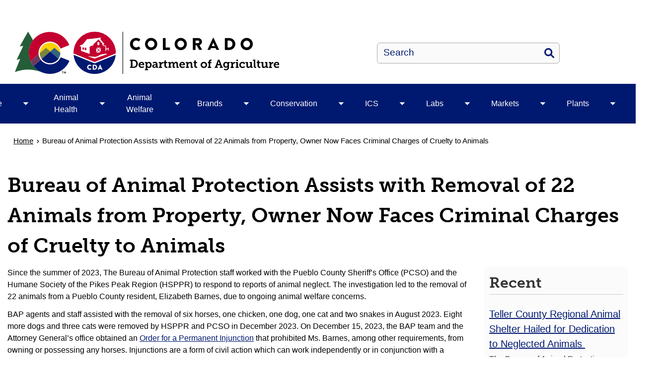

--- FILE ---
content_type: text/html; charset=UTF-8
request_url: https://ag.colorado.gov/press-release/bureau-of-animal-protection-assists-with-removal-of-22-animals-from-property-owner
body_size: 14957
content:
<!DOCTYPE html>
<html  lang="en" dir="ltr" prefix="content: http://purl.org/rss/1.0/modules/content/  dc: http://purl.org/dc/terms/  foaf: http://xmlns.com/foaf/0.1/  og: http://ogp.me/ns#  rdfs: http://www.w3.org/2000/01/rdf-schema#  schema: http://schema.org/  sioc: http://rdfs.org/sioc/ns#  sioct: http://rdfs.org/sioc/types#  skos: http://www.w3.org/2004/02/skos/core#  xsd: http://www.w3.org/2001/XMLSchema# ">
  <head>
    <script src="https://use.typekit.net/vvp7pty.js"></script>
    <script>try{Typekit.load({ async: true });}catch(e){}</script>
    <meta charset="utf-8" />
<noscript><style>form.antibot * :not(.antibot-message) { display: none !important; }</style>
</noscript><meta name="description" content="Since the summer of 2023, The Bureau of Animal Protection staff worked with the Pueblo County Sheriff’s Office (PCSO) and the Humane Society of the Pikes Peak Region (HSPPR) to respond to reports of animal neglect. The investigation led to the removal of 22 animals from a Pueblo County resident, Elizabeth Barnes, due to ongoing animal welfare concerns." />
<meta name="robots" content="index, follow" />
<link rel="canonical" href="https://ag.colorado.gov/press-release/bureau-of-animal-protection-assists-with-removal-of-22-animals-from-property-owner" />
<meta name="Generator" content="Drupal 10 (https://www.drupal.org)" />
<meta name="MobileOptimized" content="width" />
<meta name="HandheldFriendly" content="true" />
<meta name="viewport" content="width=device-width, initial-scale=1.0" />
<link rel="alternate" hreflang="en" href="https://ag.colorado.gov/press-release/bureau-of-animal-protection-assists-with-removal-of-22-animals-from-property-owner" />
<link rel="icon" href="/themes/custom/ci_xy/favicon.ico" type="image/vnd.microsoft.icon" />

    <title>Bureau of Animal Protection Assists with Removal of 22 Animals from Property, Owner Now Faces Criminal Charges of Cruelty to Animals | Department of Agriculture</title>

        
    <link rel="stylesheet" media="all" href="/sites/ag/files/css/css_Xkdrjs1dQzhIMRfW-8KSVRU-xEOEg26TCAy6uDkPxCY.css?delta=0&amp;language=en&amp;theme=ci_xy&amp;include=[base64]" />
<link rel="stylesheet" media="all" href="/sites/ag/files/css/css_lrc2PZ9EwRGd2RtUjeErVsdEm5YEkpLjNyGXifT9rUU.css?delta=1&amp;language=en&amp;theme=ci_xy&amp;include=[base64]" />
<link rel="stylesheet" media="all" href="/sites/ag/files/css/css_R3YCJ6VnbdRQKyvySTWZ8FeAheLNElqxIOLGhkprkUM.css?delta=2&amp;language=en&amp;theme=ci_xy&amp;include=[base64]" />

    <script type="application/json" data-drupal-selector="drupal-settings-json">{"path":{"baseUrl":"\/","pathPrefix":"","currentPath":"node\/17376","currentPathIsAdmin":false,"isFront":false,"currentLanguage":"en"},"pluralDelimiter":"\u0003","suppressDeprecationErrors":true,"gtag":{"tagId":"G-Z7LPB92PR3","consentMode":false,"otherIds":[],"events":[],"additionalConfigInfo":[]},"ajaxPageState":{"libraries":"[base64]","theme":"ci_xy","theme_token":null},"ajaxTrustedUrl":{"\/search\/search":true},"ckeditorAccordion":{"accordionStyle":{"collapseAll":1,"keepRowsOpen":1,"animateAccordionOpenAndClose":1,"openTabsWithHash":1,"allowHtmlInTitles":0}},"bootstrap":{"forms_has_error_value_toggle":1,"popover_enabled":1,"popover_animation":1,"popover_auto_close":1,"popover_container":"body","popover_content":"","popover_delay":"0","popover_html":0,"popover_placement":"right","popover_selector":"","popover_title":"","popover_trigger":"click","tooltip_enabled":1,"tooltip_animation":1,"tooltip_container":"body","tooltip_delay":"0","tooltip_html":0,"tooltip_placement":"auto left","tooltip_selector":"","tooltip_trigger":"hover"},"TBMegaMenu":{"TBElementsCounter":{"column":null},"theme":"ci_xy","c3e6fc16-6a7c-491c-8862-35a96f7967cc":{"arrows":"1"}},"googlePSE":{"language":"en","displayWatermark":0},"user":{"uid":0,"permissionsHash":"282a8eb891ba4e002069024f4da367d37cfda3fec299e5105c6c8f0b84518ecd"}}</script>
<script src="/sites/ag/files/js/js_kM0rP_9VTxEVGLQSe8nNc-1h5GuCXu9_9KdZBCd63Yg.js?scope=header&amp;delta=0&amp;language=en&amp;theme=ci_xy&amp;include=[base64]"></script>
<script src="https://kit.fontawesome.com/29dcdba56a.js" defer crossorigin="anonymous"></script>
<script src="/modules/contrib/google_tag/js/gtag.js?t74x1d"></script>

  </head>
  <body class="path-node page-node-type-article has-glyphicons">
    <div class="site-wrapper">
      <a href="#main-content" class="visually-hidden focusable skip-link">
        Skip to main content
      </a>
      
        <div class="dialog-off-canvas-main-canvas" data-off-canvas-main-canvas>
    

<header>
    
  <div class="region region-co-branding">
    
    <div class="container">
      <section id="block-googletranslate" class="block block-block-content block-block-contentce2a82d9-2097-45f4-94d7-68d7607c4464 clearfix" aria-label="Site Translation">
  
    

      
            <div class="field field--name-body field--type-text-with-summary field--label-hidden field--item"><div id="google_translate_element">&nbsp;</div>
<script type="text/javascript">
function googleTranslateElementInit() {
  new google.translate.TranslateElement({pageLanguage: 'en'}, 'google_translate_element');
}
</script><script type="text/javascript" src="//translate.google.com/translate_a/element.js?cb=googleTranslateElementInit"></script></div>
      
  </section>

  
    </div>
  </div>


      <div class="header">
    <div class="row">
      <div class="container">
        <div class="col-sm-7">
            <div class="region region-global-header">
                  <a class="header__logo navbar-btn" href="/" aria-label="Department of Agriculture" title="Department of Agriculture" rel="home">
        <img class="header__logo--image" src="/sites/ag/files/logo.svg" alt="Department of Agriculture" />
      </a>
      
  </div>

        </div>
        <div class="col-sm-5">
          <div class="header__search googlesearch">
            <div class="search-block-form google-cse block block-search block-search-form-block" data-drupal-selector="search-block-form" id="block-searchform" role="search">
  
    
      <form action="/search/search" method="get" id="search-block-form" accept-charset="UTF-8">
  <div class="form-item js-form-item form-type-search js-form-type-search form-item-keys js-form-item-keys form-no-label form-group">
      <label for="edit-keys" class="control-label sr-only">Search</label>
  
  
  <div class="input-group"><input title="Enter the terms you wish to search for." data-drupal-selector="edit-keys" class="form-search form-control" placeholder="Search" type="search" id="edit-keys" name="keys" value="" size="40" maxlength="128" data-toggle="tooltip" /><span class="input-group-btn"><button  type="submit" value="Search" class="button js-form-submit form-submit btn" >Search</button></span></div>

  
  
  </div>
<div class="form-actions form-group js-form-wrapper form-wrapper" data-drupal-selector="edit-actions" id="edit-actions"></div>

</form>

  </div>

          </div>
        </div>
      </div>
    </div>
  </div>
  

                                                                          <div class="top-nav-wrapper">
          <div class="top-nav color__brand-dark-blue">
            <div class="container">
                                                                                                                                                                                                                                                                                                                                                                                                                                                                                                                                                                                                                                                                                                <div class="region region-navigation">
    <section id="block-ci-xy-mainnavigation" class="block block-tb-megamenu block-tb-megamenu-menu-blockmain clearfix">
  
    

      <nav  class="tbm tbm-main tbm-arrows" id="c3e6fc16-6a7c-491c-8862-35a96f7967cc" data-breakpoint="1024" aria-label="Main">
      <button class="tbm-button" type="button">
      <div class="tbm-button-hamburger-menu-text">Menu</div>
      <span class="tbm-button-container">
        <span></span>
        <span></span>
        <span></span>
        <span></span>
      </span>
    </button>
    <div class="tbm-collapse ">
    <ul  class="tbm-nav level-0 items-10" >
                        
  <li  class="tbm-item level-1 tbm-item--has-dropdown" aria-level="1">
      <div class="tbm-link-container color__brand-dark-blue">
            <a href="/home" class="tbm-link level-1">
                Home
          </a>
                <button aria-controls="menu-item-2f9e0901a76c3fbffaa32dcf801b75a9" aria-expanded="off" class="tbm-submenu-toggle  always-show color__brand-dark-blue"> <span class="visually-hidden">Toggle Home  submenu</span></button>
          </div>
    <div  class="tbm-submenu tbm-item-child tbm-has-width" style="width: 290px;" id="menu-item-2f9e0901a76c3fbffaa32dcf801b75a9">
      <div class="color__brand-dark-blue">
  <div  class="tbm-row">
          <div  class="tbm-column span12">
  <div class="tbm-column-inner">
               <ul  class="tbm-subnav level-1 items-7">
                      
  <li  class="tbm-item level-2" aria-level="2">
      <div class="tbm-link-container color__brand-dark-blue">
            <a href="/home/contact-us" class="tbm-link level-2">
                Contact CDA
          </a>
            </div>
    
</li>

                      
  <li  class="tbm-item level-2" aria-level="2">
      <div class="tbm-link-container color__brand-dark-blue">
            <a href="/home/cda-at-a-glance-january-2026" class="tbm-link level-2">
                CDA at a Glance
          </a>
            </div>
    
</li>

                              
  <li  class="tbm-item level-2 tbm-group" aria-level="2">
      <div class="tbm-link-container color__brand-dark-blue">
            <a href="/home/about-us" class="tbm-link level-2 tbm-group-title">
                About Us
          </a>
            </div>
    <div  class="tbm-group-container tbm-item-child" id="menu-item-3a1a23a169389f7b1fa5742d6f38b899">
      <div class="color__brand-dark-blue">
  <div  class="tbm-row">
          <div  class="tbm-column span12">
  <div class="tbm-column-inner">
               <ul  class="tbm-subnav level-2 items-8">
                      
  <li  class="tbm-item level-3" aria-level="3">
      <div class="tbm-link-container color__brand-dark-blue">
            <a href="/home/about-us/ag-commission" class="tbm-link level-3">
                Ag Commission
          </a>
            </div>
    
</li>

                      
  <li  class="tbm-item level-3" aria-level="3">
      <div class="tbm-link-container color__brand-dark-blue">
            <a href="/home/about-us/boards-and-commissions" class="tbm-link level-3">
                Boards &amp; Commissions
          </a>
            </div>
    
</li>

                      
  <li  class="tbm-item level-3" aria-level="3">
      <div class="tbm-link-container color__brand-dark-blue">
            <a href="/home/about-us/commissioners-office" class="tbm-link level-3">
                Commissioner&#039;s Office
          </a>
            </div>
    
</li>

                      
  <li  class="tbm-item level-3" aria-level="3">
      <div class="tbm-link-container color__brand-dark-blue">
            <a href="/home/about-us/ag-behavioral-health-work-group" class="tbm-link level-3">
                Ag Behavioral Health Work Group
          </a>
            </div>
    
</li>

                      
  <li  class="tbm-item level-3" aria-level="3">
      <div class="tbm-link-container color__brand-dark-blue">
            <a href="/home/about-us/rural-mental-health" class="tbm-link level-3">
                Rural Mental Health
          </a>
            </div>
    
</li>

                      
  <li  class="tbm-item level-3" aria-level="3">
      <div class="tbm-link-container color__brand-dark-blue">
            <a href="/home/about-us/cda-strategic-plan-and-wildly-important-goals" class="tbm-link level-3">
                CDA Strategic Initiatives
          </a>
            </div>
    
</li>

                      
  <li  class="tbm-item level-3" aria-level="3">
      <div class="tbm-link-container color__brand-dark-blue">
            <a href="/home/best-in-show-photography-contest" class="tbm-link level-3">
                Best In Show Photo Contest
          </a>
            </div>
    
</li>

                      
  <li  class="tbm-item level-3" aria-level="3">
      <div class="tbm-link-container color__brand-dark-blue">
            <a href="/home/about-us/america-250-colorado-150-commemoration" class="tbm-link level-3">
                America 250 - Colorado 150 Commemoration
          </a>
            </div>
    
</li>

  </ul>

      </div>
</div>

      </div>
</div>
  </div>

</li>

                      
  <li  class="tbm-item level-2" aria-level="2">
      <div class="tbm-link-container color__brand-dark-blue">
            <a href="/home/legislation-laws-regulations-and-rule-hearings" class="tbm-link level-2">
                Legislation, Laws, Regulations and Rule Hearings
          </a>
            </div>
    
</li>

                      
  <li  class="tbm-item level-2" aria-level="2">
      <div class="tbm-link-container color__brand-dark-blue">
            <a href="https://ag.colorado.gov/category/press-release" class="tbm-link level-2">
                Press Releases
          </a>
            </div>
    
</li>

                      
  <li  class="tbm-item level-2" aria-level="2">
      <div class="tbm-link-container color__brand-dark-blue">
            <a href="https://ag.colorado.gov/category/blog-post" class="tbm-link level-2">
                Blog
          </a>
            </div>
    
</li>

                        
  <li  class="tbm-item level-2 tbm-item--has-flyout" aria-level="2">
      <div class="tbm-link-container color__brand-dark-blue">
            <a href="/events" class="tbm-link level-2">
                Events
          </a>
                <button aria-controls="menu-item-df07e3e024f6c5e1403d0f3d0c6adff7" aria-expanded="off" class="tbm-submenu-toggle  always-show color__brand-dark-blue"> <span class="visually-hidden">Toggle Events  submenu</span></button>
          </div>
    <div  class="tbm-submenu tbm-item-child tbm-has-width" style="width: 290px;" id="menu-item-df07e3e024f6c5e1403d0f3d0c6adff7">
      <div class="color__brand-dark-blue">
  <div  class="tbm-row">
          <div  class="tbm-column span12">
  <div class="tbm-column-inner">
               <ul  class="tbm-subnav level-2 items-1">
                      
  <li  class="tbm-item level-3" aria-level="3">
      <div class="tbm-link-container color__brand-dark-blue">
            <a href="https://ag.colorado.gov/fullcalendar" class="tbm-link level-3">
                Calendar
          </a>
            </div>
    
</li>

  </ul>

      </div>
</div>

      </div>
</div>
  </div>

</li>

  </ul>

      </div>
</div>

      </div>
</div>
  </div>

</li>

                        
  <li  class="tbm-item level-1 tbm-item--has-dropdown" aria-level="1">
      <div class="tbm-link-container color__brand-dark-blue">
            <a href="/animals" class="tbm-link level-1">
                Animal Health
          </a>
                <button aria-controls="menu-item-bf542374c1e6843eef30738b864eb410" aria-expanded="off" class="tbm-submenu-toggle  always-show color__brand-dark-blue"> <span class="visually-hidden">Toggle Animal Health  submenu</span></button>
          </div>
    <div  class="tbm-submenu tbm-item-child tbm-has-width" style="width: 290px;" id="menu-item-bf542374c1e6843eef30738b864eb410">
      <div class="color__brand-dark-blue">
  <div  class="tbm-row">
          <div  class="tbm-column span12">
  <div class="tbm-column-inner">
               <ul  class="tbm-subnav level-1 items-12">
                      
  <li  class="tbm-item level-2" aria-level="2">
      <div class="tbm-link-container color__brand-dark-blue">
            <a href="/animal-health/agriculture-emergency-programs" class="tbm-link level-2">
                Agriculture Emergency Programs
          </a>
            </div>
    
</li>

                      
  <li  class="tbm-item level-2" aria-level="2">
      <div class="tbm-link-container color__brand-dark-blue">
            <a href="/animal-health/colorado-import-requirements" class="tbm-link level-2">
                Import Requirements
          </a>
            </div>
    
</li>

                      
  <li  class="tbm-item level-2" aria-level="2">
      <div class="tbm-link-container color__brand-dark-blue">
            <a href="/animals/alternative-livestock-captive-cervids" class="tbm-link level-2">
                Alternative Livestock (Captive Cervids)
          </a>
            </div>
    
</li>

                      
  <li  class="tbm-item level-2" aria-level="2">
      <div class="tbm-link-container color__brand-dark-blue">
            <a href="/animal-health/aquaculture" class="tbm-link level-2">
                Aquaculture
          </a>
            </div>
    
</li>

                      
  <li  class="tbm-item level-2" aria-level="2">
      <div class="tbm-link-container color__brand-dark-blue">
            <a href="/animal-health/colorado-secure-food-supply-plan" class="tbm-link level-2">
                Colorado Secure Food Supply Plan
          </a>
            </div>
    
</li>

                      
  <li  class="tbm-item level-2" aria-level="2">
      <div class="tbm-link-container color__brand-dark-blue">
            <a href="/animal-health/colorado-wild-horse-management-support" class="tbm-link level-2">
                Colorado Wild Horse Management Support
          </a>
            </div>
    
</li>

                      
  <li  class="tbm-item level-2" aria-level="2">
      <div class="tbm-link-container color__brand-dark-blue">
            <a href="/animal-health/livestock-wildlife-interface-resources" class="tbm-link level-2">
                Livestock-Wildlife Interface Resources
          </a>
            </div>
    
</li>

                        
  <li  class="tbm-item level-2 tbm-item--has-flyout" aria-level="2">
      <div class="tbm-link-container color__brand-dark-blue">
            <a href="/animal-health/reportable-diseases" class="tbm-link level-2">
                Reportable Diseases
          </a>
                <button aria-controls="menu-item-75566143364a9030f750a69d2546b10b" aria-expanded="off" class="tbm-submenu-toggle  always-show color__brand-dark-blue"> <span class="visually-hidden">Toggle Reportable Diseases  submenu</span></button>
          </div>
    <div  class="tbm-submenu tbm-item-child tbm-has-width" style="width: 290px;" id="menu-item-75566143364a9030f750a69d2546b10b">
      <div class="color__brand-dark-blue">
  <div  class="tbm-row">
          <div  class="tbm-column span12">
  <div class="tbm-column-inner">
               <ul  class="tbm-subnav level-2 items-2">
                      
  <li  class="tbm-item level-3" aria-level="3">
      <div class="tbm-link-container color__brand-dark-blue">
            <a href="/animal-health/reportable-diseases/equine-neurologic-disease/equine-herpes-virus-outbreak" class="tbm-link level-3">
                Equine Herpes Virus Outbreak
          </a>
            </div>
    
</li>

                      
  <li  class="tbm-item level-3" aria-level="3">
      <div class="tbm-link-container color__brand-dark-blue">
            <a href="/animal-health/reportable-diseases/avian-influenza/highly-pathogenic-avian-influenza-hpai-outbreak" class="tbm-link level-3">
                Highly Pathogenic Avian Influenza (HPAI) Outbreak
          </a>
            </div>
    
</li>

  </ul>

      </div>
</div>

      </div>
</div>
  </div>

</li>

                      
  <li  class="tbm-item level-2" aria-level="2">
      <div class="tbm-link-container color__brand-dark-blue">
            <a href="/animals/traceability" class="tbm-link level-2">
                Traceability
          </a>
            </div>
    
</li>

                      
  <li  class="tbm-item level-2" aria-level="2">
      <div class="tbm-link-container color__brand-dark-blue">
            <a href="/animals/reportable-diseases/equine-west-nile-virus" class="tbm-link level-2">
                Equine West Nile Virus
          </a>
            </div>
    
</li>

                      
  <li  class="tbm-item level-2" aria-level="2">
      <div class="tbm-link-container color__brand-dark-blue">
            <a href="/animal-health/wolf-info-and-resource-links" class="tbm-link level-2">
                Wolf Info and Resource Links
          </a>
            </div>
    
</li>

                      
  <li  class="tbm-item level-2" aria-level="2">
      <div class="tbm-link-container color__brand-dark-blue">
            <a href="/animal-health/contact-animal-health" class="tbm-link level-2">
                Contact Us - Animal Health
          </a>
            </div>
    
</li>

  </ul>

      </div>
</div>

      </div>
</div>
  </div>

</li>

                        
  <li  class="tbm-item level-1 tbm-item--has-dropdown" aria-level="1">
      <div class="tbm-link-container color__brand-dark-blue">
            <a href="/animal-welfare" class="tbm-link level-1">
                Animal Welfare
          </a>
                <button aria-controls="menu-item-2a5104e50ac521ce416ffd74abba40bd" aria-expanded="off" class="tbm-submenu-toggle  always-show color__brand-dark-blue"> <span class="visually-hidden">Toggle Animal Welfare  submenu</span></button>
          </div>
    <div  class="tbm-submenu tbm-item-child tbm-has-width" style="width: 290px;" id="menu-item-2a5104e50ac521ce416ffd74abba40bd">
      <div class="color__brand-dark-blue">
  <div  class="tbm-row">
          <div  class="tbm-column span12">
  <div class="tbm-column-inner">
               <ul  class="tbm-subnav level-1 items-4">
                      
  <li  class="tbm-item level-2" aria-level="2">
      <div class="tbm-link-container color__brand-dark-blue">
            <a href="/animal-welfare/pet-animal-care-and-facilities-act" class="tbm-link level-2">
                Pet Animal Care Facilities Act (PACFA)
          </a>
            </div>
    
</li>

                      
  <li  class="tbm-item level-2" aria-level="2">
      <div class="tbm-link-container color__brand-dark-blue">
            <a href="/animal-welfare/bureau-of-animal-protection" class="tbm-link level-2">
                Bureau of Animal Protection
          </a>
            </div>
    
</li>

                      
  <li  class="tbm-item level-2" aria-level="2">
      <div class="tbm-link-container color__brand-dark-blue">
            <a href="/animal-welfare/equine-welfare-assistance-grants" class="tbm-link level-2">
                Equine Welfare Assistance Grants
          </a>
            </div>
    
</li>

                      
  <li  class="tbm-item level-2" aria-level="2">
      <div class="tbm-link-container color__brand-dark-blue">
            <a href="/animal-welfare/contact-animal-welfare" class="tbm-link level-2">
                Contact Us - Animal Welfare
          </a>
            </div>
    
</li>

  </ul>

      </div>
</div>

      </div>
</div>
  </div>

</li>

                        
  <li  class="tbm-item level-1 tbm-item--has-dropdown" aria-level="1">
      <div class="tbm-link-container color__brand-dark-blue">
            <a href="/brands" class="tbm-link level-1">
                Brands
          </a>
                <button aria-controls="menu-item-77ed629ab279e158cf70eacd859d856c" aria-expanded="off" class="tbm-submenu-toggle  always-show color__brand-dark-blue"> <span class="visually-hidden">Toggle Brands  submenu</span></button>
          </div>
    <div  class="tbm-submenu tbm-item-child tbm-has-width" style="width: 290px;" id="menu-item-77ed629ab279e158cf70eacd859d856c">
      <div class="color__brand-dark-blue">
  <div  class="tbm-row">
          <div  class="tbm-column span12">
  <div class="tbm-column-inner">
               <ul  class="tbm-subnav level-1 items-9">
                      
  <li  class="tbm-item level-2" aria-level="2">
      <div class="tbm-link-container color__brand-dark-blue">
            <a href="/brands/about-brands" class="tbm-link level-2">
                About Brands
          </a>
            </div>
    
</li>

                      
  <li  class="tbm-item level-2" aria-level="2">
      <div class="tbm-link-container color__brand-dark-blue">
            <a href="/brands/alternative-livestock" class="tbm-link level-2">
                Alternative Livestock
          </a>
            </div>
    
</li>

                      
  <li  class="tbm-item level-2" aria-level="2">
      <div class="tbm-link-container color__brand-dark-blue">
            <a href="/brands/brandabetical-search" class="tbm-link level-2">
                BrandAbetical Search
          </a>
            </div>
    
</li>

                      
  <li  class="tbm-item level-2" aria-level="2">
      <div class="tbm-link-container color__brand-dark-blue">
            <a href="/brands/brands-fee-and-assessment" class="tbm-link level-2">
                Brands Fee and Assessment Increase
          </a>
            </div>
    
</li>

                      
  <li  class="tbm-item level-2" aria-level="2">
      <div class="tbm-link-container color__brand-dark-blue">
            <a href="/brands/livestock-brands" class="tbm-link level-2">
                Livestock Brands
          </a>
            </div>
    
</li>

                      
  <li  class="tbm-item level-2" aria-level="2">
      <div class="tbm-link-container color__brand-dark-blue">
            <a href="/brands/livestock-inspection" class="tbm-link level-2">
                Livestock Inspection
          </a>
            </div>
    
</li>

                      
  <li  class="tbm-item level-2" aria-level="2">
      <div class="tbm-link-container color__brand-dark-blue">
            <a href="/brands/missing/stolen-livestock" class="tbm-link level-2">
                Missing/Stolen Livestock
          </a>
            </div>
    
</li>

                      
  <li  class="tbm-item level-2" aria-level="2">
      <div class="tbm-link-container color__brand-dark-blue">
            <a href="/brands/open-range-and-fencing" class="tbm-link level-2">
                Open Range and Fencing
          </a>
            </div>
    
</li>

                      
  <li  class="tbm-item level-2" aria-level="2">
      <div class="tbm-link-container color__brand-dark-blue">
            <a href="/brands/contact-us-brands" class="tbm-link level-2">
                Contact Us - Brands
          </a>
            </div>
    
</li>

  </ul>

      </div>
</div>

      </div>
</div>
  </div>

</li>

                        
  <li  class="tbm-item level-1 tbm-item--has-dropdown" aria-level="1">
      <div class="tbm-link-container color__brand-dark-blue">
            <a href="/conservation" class="tbm-link level-1">
                Conservation
          </a>
                <button aria-controls="menu-item-c339f8225cc15e7db9b8da5e9385823f" aria-expanded="off" class="tbm-submenu-toggle  always-show color__brand-dark-blue"> <span class="visually-hidden">Toggle Conservation  submenu</span></button>
          </div>
    <div  class="tbm-submenu tbm-item-child tbm-has-width" style="width: 290px;" id="menu-item-c339f8225cc15e7db9b8da5e9385823f">
      <div class="color__brand-dark-blue">
  <div  class="tbm-row">
          <div  class="tbm-column span12">
  <div class="tbm-column-inner">
               <ul  class="tbm-subnav level-1 items-13">
                      
  <li  class="tbm-item level-2" aria-level="2">
      <div class="tbm-link-container color__brand-dark-blue">
            <a href="/conservation/agricultural-water-quality" class="tbm-link level-2">
                Ag. Water Quality
          </a>
            </div>
    
</li>

                      
  <li  class="tbm-item level-2" aria-level="2">
      <div class="tbm-link-container color__brand-dark-blue">
            <a href="/conservation/ADCRO" class="tbm-link level-2">
                Agricultural Drought and Climate Resilience Office (ADCRO)
          </a>
            </div>
    
</li>

                      
  <li  class="tbm-item level-2" aria-level="2">
      <div class="tbm-link-container color__brand-dark-blue">
            <a href="/ag-stewardship-tax" class="tbm-link level-2">
                Agricultural Stewardship Tax Credit
          </a>
            </div>
    
</li>

                      
  <li  class="tbm-item level-2" aria-level="2">
      <div class="tbm-link-container color__brand-dark-blue">
            <a href="/conservation/palisade-insectary" class="tbm-link level-2">
                Biocontrol at Palisade Insectary
          </a>
            </div>
    
</li>

                      
  <li  class="tbm-item level-2" aria-level="2">
      <div class="tbm-link-container color__brand-dark-blue">
            <a href="/conservation/chemigation" class="tbm-link level-2">
                Chemigation
          </a>
            </div>
    
</li>

                      
  <li  class="tbm-item level-2" aria-level="2">
      <div class="tbm-link-container color__brand-dark-blue">
            <a href="/conservation/cscb" class="tbm-link level-2">
                Conservation Board
          </a>
            </div>
    
</li>

                      
  <li  class="tbm-item level-2" aria-level="2">
      <div class="tbm-link-container color__brand-dark-blue">
            <a href="/conservation/energy-programs" class="tbm-link level-2">
                Energy Programs
          </a>
            </div>
    
</li>

                      
  <li  class="tbm-item level-2" aria-level="2">
      <div class="tbm-link-container color__brand-dark-blue">
            <a href="/conservation/noxious-weeds" class="tbm-link level-2">
                Noxious Weeds
          </a>
            </div>
    
</li>

                      
  <li  class="tbm-item level-2" aria-level="2">
      <div class="tbm-link-container color__brand-dark-blue">
            <a href="/conservation/rocky-mountain-national-park-agriculture-subcommittee" class="tbm-link level-2">
                Rocky Mountain National Park Agriculture Subcommittee
          </a>
            </div>
    
</li>

                      
  <li  class="tbm-item level-2" aria-level="2">
      <div class="tbm-link-container color__brand-dark-blue">
            <a href="/soil-health" class="tbm-link level-2">
                Soil Health Program
          </a>
            </div>
    
</li>

                      
  <li  class="tbm-item level-2" aria-level="2">
      <div class="tbm-link-container color__brand-dark-blue">
            <a href="/conservation/urban-agriculture" class="tbm-link level-2">
                Urban Agriculture
          </a>
            </div>
    
</li>

                      
  <li  class="tbm-item level-2" aria-level="2">
      <div class="tbm-link-container color__brand-dark-blue">
            <a href="/conservation/weed-free-forage" class="tbm-link level-2">
                Weed Free Forage
          </a>
            </div>
    
</li>

                      
  <li  class="tbm-item level-2" aria-level="2">
      <div class="tbm-link-container color__brand-dark-blue">
            <a href="/conservation/contact" class="tbm-link level-2">
                Contact Us - Conservation
          </a>
            </div>
    
</li>

  </ul>

      </div>
</div>

      </div>
</div>
  </div>

</li>

                        
  <li  class="tbm-item level-1 tbm-item--has-dropdown" aria-level="1">
      <div class="tbm-link-container color__brand-dark-blue">
            <a href="/ics" class="tbm-link level-1">
                ICS
          </a>
                <button aria-controls="menu-item-3054fc19137a2d911e836da57411f58c" aria-expanded="off" class="tbm-submenu-toggle  always-show color__brand-dark-blue"> <span class="visually-hidden">Toggle ICS  submenu</span></button>
          </div>
    <div  class="tbm-submenu tbm-item-child tbm-has-width" style="width: 290px;" id="menu-item-3054fc19137a2d911e836da57411f58c">
      <div class="color__brand-dark-blue">
  <div  class="tbm-row">
          <div  class="tbm-column span12">
  <div class="tbm-column-inner">
               <ul  class="tbm-subnav level-1 items-14">
                      
  <li  class="tbm-item level-2" aria-level="2">
      <div class="tbm-link-container color__brand-dark-blue">
            <a href="/ics/agricultural-worker-services-program-0" class="tbm-link level-2">
                Ag Worker Services Program
          </a>
            </div>
    
</li>

                      
  <li  class="tbm-item level-2" aria-level="2">
      <div class="tbm-link-container color__brand-dark-blue">
            <a href="/ics/blockchain-for-agriculture" class="tbm-link level-2">
                Blockchain for Agriculture
          </a>
            </div>
    
</li>

                      
  <li  class="tbm-item level-2" aria-level="2">
      <div class="tbm-link-container color__brand-dark-blue">
            <a href="/ics/colorado-agricultural-mediation-program-camp" class="tbm-link level-2">
                Colorado Agricultural Mediation Program (CAMP)
          </a>
            </div>
    
</li>

                      
  <li  class="tbm-item level-2" aria-level="2">
      <div class="tbm-link-container color__brand-dark-blue">
            <a href="/ics/colorado-produce-safety-program" class="tbm-link level-2">
                Colorado Produce Safety Program
          </a>
            </div>
    
</li>

                      
  <li  class="tbm-item level-2" aria-level="2">
      <div class="tbm-link-container color__brand-dark-blue">
            <a href="/ics/commodity-handler-program" class="tbm-link level-2">
                Commodity Handler Program
          </a>
            </div>
    
</li>

                      
  <li  class="tbm-item level-2" aria-level="2">
      <div class="tbm-link-container color__brand-dark-blue">
            <a href="/ics/eggs" class="tbm-link level-2">
                Eggs
          </a>
            </div>
    
</li>

                      
  <li  class="tbm-item level-2" aria-level="2">
      <div class="tbm-link-container color__brand-dark-blue">
            <a href="/ics/farm-products" class="tbm-link level-2">
                Farm Products
          </a>
            </div>
    
</li>

                      
  <li  class="tbm-item level-2" aria-level="2">
      <div class="tbm-link-container color__brand-dark-blue">
            <a href="/ics/feed" class="tbm-link level-2">
                Feed
          </a>
            </div>
    
</li>

                      
  <li  class="tbm-item level-2" aria-level="2">
      <div class="tbm-link-container color__brand-dark-blue">
            <a href="/ics/fertilizer" class="tbm-link level-2">
                Fertilizer
          </a>
            </div>
    
</li>

                      
  <li  class="tbm-item level-2" aria-level="2">
      <div class="tbm-link-container color__brand-dark-blue">
            <a href="/ics/fruit-and-vegetable-section" class="tbm-link level-2">
                Fruit &amp; Vegetable Section
          </a>
            </div>
    
</li>

                      
  <li  class="tbm-item level-2" aria-level="2">
      <div class="tbm-link-container color__brand-dark-blue">
            <a href="/ics/measurement-standards" class="tbm-link level-2">
                Measurement Standards
          </a>
            </div>
    
</li>

                      
  <li  class="tbm-item level-2" aria-level="2">
      <div class="tbm-link-container color__brand-dark-blue">
            <a href="/ics/meat-custom-processing" class="tbm-link level-2">
                Meat - Custom Processing
          </a>
            </div>
    
</li>

                      
  <li  class="tbm-item level-2" aria-level="2">
      <div class="tbm-link-container color__brand-dark-blue">
            <a href="/ics/ics-current-fee-schedule" class="tbm-link level-2">
                Fee Schedule
          </a>
            </div>
    
</li>

                      
  <li  class="tbm-item level-2" aria-level="2">
      <div class="tbm-link-container color__brand-dark-blue">
            <a href="/ics/ics-contact-us" class="tbm-link level-2">
                Contact Us - ICS
          </a>
            </div>
    
</li>

  </ul>

      </div>
</div>

      </div>
</div>
  </div>

</li>

                        
  <li  class="tbm-item level-1 tbm-item--has-dropdown" aria-level="1">
      <div class="tbm-link-container color__brand-dark-blue">
            <a href="/labs" class="tbm-link level-1">
                Labs
          </a>
                <button aria-controls="menu-item-afdb235be8bd3ab13515876572d840c2" aria-expanded="off" class="tbm-submenu-toggle  always-show color__brand-dark-blue"> <span class="visually-hidden">Toggle Labs  submenu</span></button>
          </div>
    <div  class="tbm-submenu tbm-item-child tbm-has-width" style="width: 290px;" id="menu-item-afdb235be8bd3ab13515876572d840c2">
      <div class="color__brand-dark-blue">
  <div  class="tbm-row">
          <div  class="tbm-column span12">
  <div class="tbm-column-inner">
               <ul  class="tbm-subnav level-1 items-5">
                      
  <li  class="tbm-item level-2" aria-level="2">
      <div class="tbm-link-container color__brand-dark-blue">
            <a href="/labs/animal-health-laboratory" class="tbm-link level-2">
                Animal Health Laboratory
          </a>
            </div>
    
</li>

                      
  <li  class="tbm-item level-2" aria-level="2">
      <div class="tbm-link-container color__brand-dark-blue">
            <a href="/labs/biochemistry-laboratory-bcl" class="tbm-link level-2">
                Biochemistry Laboratory
          </a>
            </div>
    
</li>

                      
  <li  class="tbm-item level-2" aria-level="2">
      <div class="tbm-link-container color__brand-dark-blue">
            <a href="/labs/metrology-laboratory" class="tbm-link level-2">
                Metrology Laboratory
          </a>
            </div>
    
</li>

                      
  <li  class="tbm-item level-2" aria-level="2">
      <div class="tbm-link-container color__brand-dark-blue">
            <a href="/labs/connect-with-our-laboratory-to-learn-about-the-science-of-agriculture" class="tbm-link level-2">
                Laboratory Outreach Program
          </a>
            </div>
    
</li>

                      
  <li  class="tbm-item level-2" aria-level="2">
      <div class="tbm-link-container color__brand-dark-blue">
            <a href="/labs/labs-contact-us" class="tbm-link level-2">
                Contact Us - Labs
          </a>
            </div>
    
</li>

  </ul>

      </div>
</div>

      </div>
</div>
  </div>

</li>

                        
  <li  class="tbm-item level-1 tbm-item--has-dropdown" aria-level="1">
      <div class="tbm-link-container color__brand-dark-blue">
            <a href="/markets" class="tbm-link level-1">
                Markets
          </a>
                <button aria-controls="menu-item-4b241dd217cd2debe50ffeba3ae4a8ec" aria-expanded="off" class="tbm-submenu-toggle  always-show color__brand-dark-blue"> <span class="visually-hidden">Toggle Markets  submenu</span></button>
          </div>
    <div  class="tbm-submenu tbm-item-child tbm-has-width" style="width: 290px;" id="menu-item-4b241dd217cd2debe50ffeba3ae4a8ec">
      <div class="color__brand-dark-blue">
  <div  class="tbm-row">
          <div  class="tbm-column span12">
  <div class="tbm-column-inner">
               <ul  class="tbm-subnav level-1 items-8">
                      
  <li  class="tbm-item level-2" aria-level="2">
      <div class="tbm-link-container color__brand-dark-blue">
            <a href="/markets/colorado-proud" class="tbm-link level-2">
                Colorado Proud
          </a>
            </div>
    
</li>

                        
  <li  class="tbm-item level-2 tbm-item--has-flyout" aria-level="2">
      <div class="tbm-link-container color__brand-dark-blue">
            <a href="/markets/markets-funding" class="tbm-link level-2">
                Markets Funding
          </a>
                <button aria-controls="menu-item-e5375a0019c4489dc3428108c29ca779" aria-expanded="off" class="tbm-submenu-toggle  always-show color__brand-dark-blue"> <span class="visually-hidden">Toggle Markets Funding  submenu</span></button>
          </div>
    <div  class="tbm-submenu tbm-item-child tbm-has-width" style="width: 290px;" id="menu-item-e5375a0019c4489dc3428108c29ca779">
      <div class="color__brand-dark-blue">
  <div  class="tbm-row">
          <div  class="tbm-column span12">
  <div class="tbm-column-inner">
               <ul  class="tbm-subnav level-2 items-6">
                      
  <li  class="tbm-item level-3" aria-level="3">
      <div class="tbm-link-container color__brand-dark-blue">
            <a href="/markets/markets-funding/agricultural-workforce-development-program" class="tbm-link level-3">
                Agricultural Workforce Development Program
          </a>
            </div>
    
</li>

                      
  <li  class="tbm-item level-3" aria-level="3">
      <div class="tbm-link-container color__brand-dark-blue">
            <a href="/markets/markets-funding/climate-smart-markets-program" class="tbm-link level-3">
                Climate Smart Market Expansion Project
          </a>
            </div>
    
</li>

                      
  <li  class="tbm-item level-3" aria-level="3">
      <div class="tbm-link-container color__brand-dark-blue">
            <a href="/markets/markets-funding/colorado-agricultural-future-loan-program" class="tbm-link level-3">
                Colorado Agricultural Future Loan Program
          </a>
            </div>
    
</li>

                      
  <li  class="tbm-item level-3" aria-level="3">
      <div class="tbm-link-container color__brand-dark-blue">
            <a href="/markets/markets-funding/community-food-access-program" class="tbm-link level-3">
                Community Food Access Program
          </a>
            </div>
    
</li>

                      
  <li  class="tbm-item level-3" aria-level="3">
      <div class="tbm-link-container color__brand-dark-blue">
            <a href="/markets/markets-funding/nextgen-ag-leadership-grant-program" class="tbm-link level-3">
                NextGen Ag Leadership Grant Program
          </a>
            </div>
    
</li>

                      
  <li  class="tbm-item level-3" aria-level="3">
      <div class="tbm-link-container color__brand-dark-blue">
            <a href="/markets/markets-funding/specialty-crop-block-grant-program" class="tbm-link level-3">
                Specialty Crop Block Grant Program
          </a>
            </div>
    
</li>

  </ul>

      </div>
</div>

      </div>
</div>
  </div>

</li>

                      
  <li  class="tbm-item level-2" aria-level="2">
      <div class="tbm-link-container color__brand-dark-blue">
            <a href="/markets/ag-industries" class="tbm-link level-2">
                Ag Industries
          </a>
            </div>
    
</li>

                      
  <li  class="tbm-item level-2" aria-level="2">
      <div class="tbm-link-container color__brand-dark-blue">
            <a href="/markets/export-assistance" class="tbm-link level-2">
                Export Assistance
          </a>
            </div>
    
</li>

                      
  <li  class="tbm-item level-2" aria-level="2">
      <div class="tbm-link-container color__brand-dark-blue">
            <a href="/markets/farm/ranch-programs" class="tbm-link level-2">
                Farm/Ranch Programs
          </a>
            </div>
    
</li>

                        
  <li  class="tbm-item level-2 tbm-item--has-flyout" aria-level="2">
      <div class="tbm-link-container color__brand-dark-blue">
            <a href="/markets/marketing/promotions" class="tbm-link level-2">
                Marketing/Promotions
          </a>
                <button aria-controls="menu-item-55fd7939e6d01ac1d7b9ff3637ab73e9" aria-expanded="off" class="tbm-submenu-toggle  always-show color__brand-dark-blue"> <span class="visually-hidden">Toggle Marketing/Promotions  submenu</span></button>
          </div>
    <div  class="tbm-submenu tbm-item-child tbm-has-width" style="width: 290px;" id="menu-item-55fd7939e6d01ac1d7b9ff3637ab73e9">
      <div class="color__brand-dark-blue">
  <div  class="tbm-row">
          <div  class="tbm-column span12">
  <div class="tbm-column-inner">
               <ul  class="tbm-subnav level-2 items-2">
                      
  <li  class="tbm-item level-3" aria-level="3">
      <div class="tbm-link-container color__brand-dark-blue">
            <a href="/markets/publications/forms-publications" class="tbm-link level-3">
                Forms - Publications
          </a>
            </div>
    
</li>

                      
  <li  class="tbm-item level-3" aria-level="3">
      <div class="tbm-link-container color__brand-dark-blue">
            <a href="/markets/publications/public-attitudes-survey-2022" class="tbm-link level-3">
                Public Attitudes Survey 2022
          </a>
            </div>
    
</li>

  </ul>

      </div>
</div>

      </div>
</div>
  </div>

</li>

                      
  <li  class="tbm-item level-2" aria-level="2">
      <div class="tbm-link-container color__brand-dark-blue">
            <a href="/markets/market-orders" class="tbm-link level-2">
                Market Orders
          </a>
            </div>
    
</li>

                      
  <li  class="tbm-item level-2" aria-level="2">
      <div class="tbm-link-container color__brand-dark-blue">
            <a href="/markets/markets-contact-us" class="tbm-link level-2">
                Contact Us - Markets
          </a>
            </div>
    
</li>

  </ul>

      </div>
</div>

      </div>
</div>
  </div>

</li>

                        
  <li  class="tbm-item level-1 tbm-item--has-dropdown" aria-level="1">
      <div class="tbm-link-container color__brand-dark-blue">
            <a href="/plants" class="tbm-link level-1">
                Plants
          </a>
                <button aria-controls="menu-item-20ce21e76d36bbbb416d14e0d2297aeb" aria-expanded="off" class="tbm-submenu-toggle  always-show color__brand-dark-blue"> <span class="visually-hidden">Toggle Plants  submenu</span></button>
          </div>
    <div  class="tbm-submenu tbm-item-child tbm-has-width" style="width: 290px;" id="menu-item-20ce21e76d36bbbb416d14e0d2297aeb">
      <div class="color__brand-dark-blue">
  <div  class="tbm-row">
          <div  class="tbm-column span12">
  <div class="tbm-column-inner">
               <ul  class="tbm-subnav level-1 items-12">
                      
  <li  class="tbm-item level-2" aria-level="2">
      <div class="tbm-link-container color__brand-dark-blue">
            <a href="/plants/plant-health" class="tbm-link level-2">
                Plant Health
          </a>
            </div>
    
</li>

                      
  <li  class="tbm-item level-2" aria-level="2">
      <div class="tbm-link-container color__brand-dark-blue">
            <a href="/plants/hemp" class="tbm-link level-2">
                Hemp
          </a>
            </div>
    
</li>

                      
  <li  class="tbm-item level-2" aria-level="2">
      <div class="tbm-link-container color__brand-dark-blue">
            <a href="/plants/honey-bees-an-essential-part-of-colorados-ecosystem" class="tbm-link level-2">
                Honey Bees
          </a>
            </div>
    
</li>

                      
  <li  class="tbm-item level-2" aria-level="2">
      <div class="tbm-link-container color__brand-dark-blue">
            <a href="/plants/nursery" class="tbm-link level-2">
                Nursery
          </a>
            </div>
    
</li>

                      
  <li  class="tbm-item level-2" aria-level="2">
      <div class="tbm-link-container color__brand-dark-blue">
            <a href="/plants/organic" class="tbm-link level-2">
                Organic
          </a>
            </div>
    
</li>

                      
  <li  class="tbm-item level-2" aria-level="2">
      <div class="tbm-link-container color__brand-dark-blue">
            <a href="/plants/pest-survey" class="tbm-link level-2">
                Pest Survey
          </a>
            </div>
    
</li>

                      
  <li  class="tbm-item level-2" aria-level="2">
      <div class="tbm-link-container color__brand-dark-blue">
            <a href="/plants/pesticides" class="tbm-link level-2">
                Pesticides
          </a>
            </div>
    
</li>

                      
  <li  class="tbm-item level-2" aria-level="2">
      <div class="tbm-link-container color__brand-dark-blue">
            <a href="/plants/plant-exports" class="tbm-link level-2">
                Plant Exports
          </a>
            </div>
    
</li>

                      
  <li  class="tbm-item level-2" aria-level="2">
      <div class="tbm-link-container color__brand-dark-blue">
            <a href="/plants/plant-imports" class="tbm-link level-2">
                Plant Imports
          </a>
            </div>
    
</li>

                      
  <li  class="tbm-item level-2" aria-level="2">
      <div class="tbm-link-container color__brand-dark-blue">
            <a href="/plants/colorado-seed-potato-act" class="tbm-link level-2">
                Seed Potato
          </a>
            </div>
    
</li>

                      
  <li  class="tbm-item level-2" aria-level="2">
      <div class="tbm-link-container color__brand-dark-blue">
            <a href="/plants/seed" class="tbm-link level-2">
                Seed
          </a>
            </div>
    
</li>

                      
  <li  class="tbm-item level-2" aria-level="2">
      <div class="tbm-link-container color__brand-dark-blue">
            <a href="/plants/plants-contact-us" class="tbm-link level-2">
                Contact Us - Plants
          </a>
            </div>
    
</li>

  </ul>

      </div>
</div>

      </div>
</div>
  </div>

</li>

                      
  <li  class="tbm-item level-1" aria-level="1">
      <div class="tbm-link-container color__brand-dark-blue">
            <a href="http://www.coloradostatefair.com/" class="tbm-link level-1">
                State Fair
          </a>
            </div>
    
</li>

  </ul>

      </div>
  </nav>

<script>
if (window.matchMedia("(max-width: 1024px)").matches) {
  document.getElementById("c3e6fc16-6a7c-491c-8862-35a96f7967cc").classList.add('tbm--mobile');
}


</script>

  </section>


  </div>

            </div>
          </div>
        </div>
      </header>

			<div id="xyBackground">
			
                    <div class="container">
              <nav aria-label="Breadcrumb">
    <ol class="breadcrumb">
              <li >
                      <a href="/">Home</a>
                  </li>
              <li  class="active">
                      <span aria-current="page">Bureau of Animal Protection Assists with Removal of 22 Animals from Property, Owner Now Faces Criminal Charges of Cruelty to Animals</span>
                  </li>
          </ol>
  </nav>


        </div>
      
			<main id="main-content" tabindex="-1" class="main-container container js-quickedit-main-content">

        



				<div
					class="row">
																											<div class="col-sm-12">
									  <div class="region region-header">
      
  <h1>
Bureau of Animal Protection Assists with Removal of 22 Animals from Property, Owner Now Faces Criminal Charges of Cruelty to Animals
</h1>


  </div>

								</div>
																																											<section class="col-sm-9">
																															<div class="highlighted">  <div class="region region-highlighted">
    <div data-drupal-messages-fallback class="hidden"></div>

  </div>
</div>
																																																												
																																					

  <div class="region region-content" >
      
<article about="/press-release/bureau-of-animal-protection-assists-with-removal-of-22-animals-from-property-owner" class="article full clearfix">

  
    

      
  <div class="article_byline hide">
    <div class ="author_date hide"> 
<span><time datetime="2024-03-14T09:43:52-06:00" title="Thursday, March 14, 2024 - 9:43 am">Thursday, March 14, 2024</time>
</span>
</div><br>
    <div class ="author_name hide">Submitted by [user:field_first_name]</div>
      
  </div>
      
  <div>
  
  <div style="display:none;">
  <div class="field field--name-field-hide-feature-image field--type-boolean field--label-above">
    <div class="field--label">Hide Featured Image</div>
              <div class="field--item">true</div>
          </div>
</div>
  
    <div class="f-image hideit"></div> 
  
        
      
            <div class="field field--name-body field--type-text-with-summary field--label-hidden field--item"><p>Since the summer of 2023, The Bureau of Animal Protection staff worked with the Pueblo County Sheriff’s Office (PCSO) and the Humane Society of the Pikes Peak Region (HSPPR) to respond to reports of animal neglect. The investigation led to the removal of 22 animals from a Pueblo County resident, Elizabeth Barnes, due to ongoing animal welfare concerns.</p><p>BAP agents and staff assisted with the removal of six horses, one chicken, one dog, one cat and two snakes in August 2023. Eight more dogs and three cats were removed by HSPPR and PCSO in December 2023. On December 15, 2023, the BAP team and the Attorney General’s office obtained an <a href="https://drive.google.com/file/d/1j9D9oYvVhtb2YwZmKQ0sLw8twnPCsepV/view?usp=sharing">Order for a Permanent Injunction</a> that prohibited Ms. Barnes, among other requirements, from owning or possessing any horses. Injunctions are a form of civil action which can work independently or in conjunction with a criminal case.</p><p><img src="/sites/ag/files/inline-images/BAP-Barnes-Snake.jpg" data-entity-uuid="0a9d1cae-d8f1-47fc-bfdc-25dcd97b2efe" data-entity-type="file" alt="Closeup of a person's hands holding a small snake" width="360" class="align-right">“This outcome was the result of months of dedication and hard work from several organizations who worked together to enforce Colorado’s robust animal protection laws,” said Bureau of Animal Protection Lead Investigator Taylor Peterson. “The Bureau of Animal Protection's collaborative partnerships with local law enforcement agencies throughout the state continue to grow and aid in successful outcomes to cases involving animal cruelty and neglect.”</p><p>Ms. Barnes is due in court on March 14, 2024, regarding criminal charges brought against her by the Pueblo County Sheriff’s Office. She is facing one felony count of aggravated cruelty to animals, twenty-four misdemeanor counts of animal neglect and mistreatment, and two counts of child abuse-negligence with no injury.</p><p>During the removal of animals, BAP staff assisted officers from the Pueblo Sheriff's Office and Animal Law Enforcement officers from the Humane Society of the Pikes Peak Region.</p><p><img src="/sites/ag/files/inline-images/BAP-Barnes-Horses.jpg" data-entity-uuid="93be5c80-037c-43c7-9ce5-80e5f4ead4c7" data-entity-type="file" alt="Emaciated horses in their pens" width="360" class="align-right">“The support that the Bureau of Animal Protection provided to our Animal Law Enforcement Officers in this case is a great example of how essential this program is for Colorado,” said Stephanie Garcia, Animal Law Enforcement Lieutenant of the Humane Society of the Pikes Peak Region. “Through collaboration, we can work to ensure the best possible outcome for the animals affected while making sure offenders are held accountable both civilly and criminally.”</p><p>The horses removed from the property in August were underweight and experienced a variety of medical issues. The horses were moved for rehabilitation to the Harmony Equine Center, where they were able to gain a significant amount of weight. The six rehabilitated horses have since been adopted.</p><p>“We are happy to provide this necessary partnership so that the horses in this case had a safe place to land and received the necessary care they needed,” said Bobbi Priestly Director of Field and Equine Services for the Dumb Friends League (DFL) Harmony Equine Center.</p><p>To report cases of animal abuse or mistreatment, the best thing to do is to contact your local law enforcement agency. You can learn more about how the Bureau of Animal Protection supports law enforcement at <a href="/animal-welfare/bureau-of-animal-protection" data-entity-type="node" data-entity-uuid="9bd4289a-ffdf-487e-b65a-8170b8c9eb94" data-entity-substitution="canonical" title="Bureau of Animal Protection">ag.colorado.gov/BAP</a>.</p><hr><h3>La Oficina de Protección de Animales colabora en la retirada de 22 animales de la propiedad; el propietario se enfrenta ahora a cargos penales por crueldad contra los animales</h3><p>Desde el verano de 2023, el personal de la Oficina de Protección de Animales colaboró con la Oficina del Sheriff del Condado de Pueblo (PCSO, por sus siglas en inglés) y la Sociedad Humanitaria de la Región de Pikes Peak (HSPPR, por sus siglas en inglés) para responder a las denuncias de maltrato animal. La investigación llevó a la recuperación de 22 animales de una residente del Condado de Pueblo, Elizabeth Barnes, debido a problemas persistentes de bienestar de los animales.</p><p>Tanto agentes como personal de la Oficina de Protección de Animales ayudaron en la recuperación de seis caballos, un pollo, un perro y dos serpientes en agosto de 2023. Otros ocho perros y tres gatos fueron retirados por HSPPR y PCSO en diciembre de 2023. El 15 de diciembre de 2023, el equipo de la Oficina de Protección de Animales y la oficina del Fiscal General obtuvieron una <a href="https://drive.google.com/file/d/1j9D9oYvVhtb2YwZmKQ0sLw8twnPCsepV/view?usp=sharing">Orden de suspensión definitivaque</a> le prohibió a la Sra. Barnes, entre otras cosas, ser propietaria o poseer caballos. Las órdenes son una forma de acción civil que funciona de manera independiente o en conjunto con un caso criminal.</p><p>“Esto fue el resultado de meses de dedicación y arduo trabajo de distintas organizaciones que colaboraron entre sí para aplicar las robustas leyes de protección de animales de Colorado,” dijo Taylor Peterson, investigador principal de la Oficina de Protección de Animales. “Las alianzas de cooperación de la Oficina de Protección de Animales con agencias de orden público en todo el estado siguen creciendo y ayudando para tener resultados exitosos en casos que involucran abandono y crueldad animal.”</p><p>La Sra. Barnes debe comparecer en la corte el 14 de marzo de 2024 para enfrentar acusaciones criminales en su contra presentadas por la Oficina del Sheriff del Condado de Pueblo. Se enfrenta a un cargo de delito grave de crueldad agravada contra los animales, veinticuatro cargos de delito menor de abandono y maltrato animal, y dos cargos de abuso y abandono infantil sin lesiones.</p><p>Durante la recuperación de los animales, el personal de la Oficina de Protección de Animales ayudó a los agentes de la Oficina del Sheriff de Pueblo y de orden público para la Protección de Animales de la Sociedad Humanitaria de la región de Pikes Peak.</p><p>“El apoyo que la Oficina de Protección de Animales prestó a nuestros agentes de orden público de animales en este caso es un gran ejemplo de lo esencial que es este programa para Colorado,” dijo Stephanie Garcia, Teniente de orden público para animales de la Sociedad Humanitaria de la región de Pikes Peak. “Mediante la colaboración, podemos trabajar para garantizar el mejor resultado posible para los animales afectados, al tiempo que nos aseguramos de que los infractores rindan cuentas tanto civil como penalmente”</p><p>Los caballos retirados de la propiedad en agosto tenían un peso inferior al normal y sufrían diversos problemas médicos. Los caballos fueron trasladados para su rehabilitación al Centro Equino Harmony, donde pudieron ganar una cantidad significativa de peso. Los seis caballos rehabilitados han sido adoptados desde entonces.</p><p>“Estamos encantados de proporcionar esta colaboración necesaria para que los caballos de este caso tuvieran un lugar seguro para descansar y recibieran los cuidados necesarios que precisaban,” declaró Bobbi Priestly, Directora de Servicios Equinos y de Campo del Centro Equino Harmony de la Dumb Friends League (DFL).</p><p>Para denunciar casos de abuso o maltrato animal, lo mejor que puede hacer es ponerse en contacto con la agencia de orden público. Puede obtener más información sobre cómo la Oficina de Protección de Animales apoya el cumplimiento de la ley en <a href="/animal-welfare/bureau-of-animal-protection" data-entity-type="node" data-entity-uuid="9bd4289a-ffdf-487e-b65a-8170b8c9eb94" data-entity-substitution="canonical" title="Bureau of Animal Protection">ag.colorado.gov/BAP</a>.</p></div>
      
      
      
      
  </div>

</article>


  </div>

													</section>
																											<aside class="col-sm-3">
									  <div class="region sidebar-nav region-sidebar-second">
    <section class="views-element-container block block-views block-views-blockrecent-articles-block-1 clearfix" id="block-views-block-recent-articles-block-1">
  
      <h2 class="block-title">Recent</h2>
    

      <div class="form-group"><div class="view view-recent-articles view-id-recent_articles view-display-id-block_1 js-view-dom-id-14ee404c6a4fe380c5042ff712ba1a415167d085aaf518a7e7aaa5bbc034e6b6">
  
    
  
    
    

      <div class="view-content">
          <div class="views-row"><div><h3 class="text-xl fw-500 mb-4"><a href="/press-release/teller-county-regional-animal-shelter-hailed-for-dedication-to-neglected-animals" hreflang="en">Teller County Regional Animal Shelter Hailed for Dedication to Neglected Animals </a></h3></div><div class="views-field views-field-body"><div class="field-content">The Bureau of Animal Protection (BAP), part of the Colorado Department of Agriculture, is proud to announce that Teller County Regional Animal Shelter (TCRAS) has been selected as the recipient of…</div></div></div>
    <div class="views-row"><div><h3 class="text-xl fw-500 mb-4"><a href="/press-release/state-veterinarians-office-confirms-equine-infectious-anemia-and-piroplasmosis-case" hreflang="en">State Veterinarian’s Office Confirms Equine Infectious Anemia and Piroplasmosis Case, Emphasizes Need for Strict Biosecurity</a></h3></div><div class="views-field views-field-body"><div class="field-content">The Colorado Department of Agriculture’s State Veterinarian’s Office is announcing a confirmation of a horse in Adams County positive for both Equine Infectious Anemia (EIA) and Equine Piroplasmosis.</div></div></div>
    <div class="views-row"><div><h3 class="text-xl fw-500 mb-4"><a href="/press-release/get-glazed-brined-rack-of-pork-with-apricot-ginger-glaze-january-colorado-proud" hreflang="en">Get Glazed: Brined Rack of Pork with Apricot-Ginger Glaze, January Colorado Proud Recipe of the Month  </a></h3></div><div class="views-field views-field-body"><div class="field-content">New year, new you! Level up your culinary experience and skills with this succulent rack of pork. If you’re looking to impress a crowd, this recipe is well worth the time and effort.</div></div></div>

    </div>
  
          </div>
</div>

  </section>


  </div>

								</aside>
																		</div>
				</div>
			</main>
				<footer>
                  <div class="footer__content-footer color__brand-dark-blue">
              <div class="container">
                    <div class="region region-footer">
    <section id="block-blockmainfooter" class="block block-block-content block-block-content8e0f4fc5-1848-4e37-892d-08efb5472307 clearfix">
  
    

      
      <div>








<div class="paragraph paragraph--type--bp-columns paragraph--view-mode--default">
  <div class="paragraph__column ">
    <div class="paragraph__column--container-wrapper">
  <div class="container"><div class="paragraph--type--bp-columns__3col">
      






    
        
    
   
    


    
    
    
    
    

    <div class="icon-card-top"> <div class="paragraph__card paragraph paragraph--type--card-icon paragraph--view-mode--default color__brand-dark-blue">
        <div class="paragraph__column">
            <div class="paragraph__title">
                <h3><h3>
            </div>
            
                                     <a class="paragraph__card--icon-link" href="https://visitor.r20.constantcontact.com/manage/optin?v=0018PZ9N3msU9qUS6CqZjFwCyHwayf6KiX8m1pfZw22aAao5YdOfReIGVDSsfQwX0Xw4YskUfKz_knuG5ffxy-S6EN9dtK0-U-TfegOqv9ZGYsXIQv-bqOuV7Ym08loEnTTO-A9P1eWorDecvTYKh0CHoGh0NNWvuP0">
                                                               <div class="paragraph__card--icon">
                    <i class="fa fa-envelope"></i>
                </div>
                                <div class="paragraph__card--icon-text">
                    
            <div class="field field--name-field-text field--type-string field--label-hidden field--item">Newsletter Signup</div>
      
                </div>
            </a>
                  </div>
    </div>
</div>

    </div><div class="paragraph--type--bp-columns__3col">
      


    
    
        
    
    
    

    
    
    
    
    
    

        <div class="paragraph__card paragraph paragraph--type--card-basic card_no-border paragraph--view-mode--default">
            <div class="paragraph__column">
                <div class="paragraph__title title_color   ">
                    <h3 class="mt-0 mb-0">
                        
                    </h3>
                </div>
                
            <div class="field field--name-field-card-body field--type-text-long field--label-hidden field--item"><h6>Follow us</h6>

<hr>
<p><strong>Colorado Department of Agriculture</strong><a href="https://www.facebook.com/coloradoag"><img alt="facebook" border="0" height="20" src="https://ag.colorado.gov/sites/ag/files/Artboard%201.png" width="20"></a> <a href="https://twitter.com/coagriculture1"><img alt="twitter" border="0" height="20" src="https://ag.colorado.gov/sites/ag/files/Artboard%202.png" width="20"></a> <a href="https://www.instagram.com/coagriculture"><img alt="instagram" border="0" height="20" src="https://ag.colorado.gov/sites/ag/files/Artboard%203_0.png" width="20"></a> <a href="https://youtube.com/channel/UChNYN4TmwTJGbcEXcIR3hOw"><img alt="youtube" border="0" height="20" src="https://ag.colorado.gov/sites/ag/files/Artboard%204_0.png" width="20"></a></p>

<p><a href="/markets/colorado-proud" title="Colorado Proud"><b>Colorado Proud</b></a><a href="https://www.facebook.com/COProud"><img alt="facebook" border="0" height="20" src="https://ag.colorado.gov/sites/ag/files/Artboard%201.png" width="20"></a> <a href="https://www.instagram.com/co_proud/"><img alt="instagram" border="0" height="20" src="https://ag.colorado.gov/sites/ag/files/Artboard%203_0.png" width="20"></a></p>

<p><a href="https://coloradowine.com/"><b>Colorado Wine</b></a><a href="https://www.facebook.com/ColoradoWine"><img alt="facebook" border="0" height="20" src="https://ag.colorado.gov/sites/ag/files/Artboard%201.png" width="20"></a> <a href="https://twitter.com/ColoradoWine"><img alt="twitter" border="0" height="20" src="https://ag.colorado.gov/sites/ag/files/Artboard%202.png" width="20"></a> <a href="https://www.instagram.com/coloradowine"><img alt="instagram" border="0" height="20" src="https://ag.colorado.gov/sites/ag/files/Artboard%203_0.png" width="20"></a></p>

<p><a href="https://www.coloradostatefair.com/"><b>Colorado State Fair</b></a><a href="https://www.facebook.com/colostatefair"><img alt="facebook" border="0" height="20" src="https://ag.colorado.gov/sites/ag/files/Artboard%201.png" width="20"></a> <a href="https://twitter.com/colostatefair"><img alt="twitter" border="0" height="20" src="https://ag.colorado.gov/sites/ag/files/Artboard%202.png" width="20"></a> <a href="https://www.instagram.com/colostatefair/"><img alt="instagram" border="0" height="20" src="https://ag.colorado.gov/sites/ag/files/Artboard%203_0.png" width="20"></a> <a href="http://www.youtube.com/user/ColoradoStateFair?feature=watch"><img alt="youtube" border="0" height="20" src="https://ag.colorado.gov/sites/ag/files/Artboard%204_0.png" width="20"></a></p>
</div>
      
                
            </div>
    </div>

    </div><div class="paragraph--type--bp-columns__3col">
      


    
    
        
    
    
    

    
    
    
    
    
    

        <div class="paragraph__card paragraph paragraph--type--card-basic card_no-border paragraph--view-mode--default">
            <div class="paragraph__column">
                <div class="paragraph__title title_color   ">
                    <h3 class="mt-0 mb-0">
                        
                    </h3>
                </div>
                
            <div class="field field--name-field-card-body field--type-text-long field--label-hidden field--item"><h6 class="text-align-right"><a href="/home/contact-us">Contact Us</a></h6><hr><p class="text-align-right"><strong>&nbsp; &nbsp;Colorado Department of Agriculture</strong><br>303-869-9000<br>305 Interlocken Parkway<br>Broomfield, CO 80021</p><p class="text-align-right"><a href="/cora-records-requests" title="CORA &amp;amp; Records Requests">CORA&nbsp;Request</a></p><p class="text-align-right"><a href="/state-of-colorado-accessibility-statement" data-entity-type="node" data-entity-uuid="016cc949-c6c2-4cf3-b72c-043c6a4a83de" data-entity-substitution="canonical" title="State of Colorado Accessibility Statement">Accessibility Statement<span class="visually-hidden"> navigate to our accessibility statement</span></a></p></div>
      
                
            </div>
    </div>

    </div></div>
</div>
  </div>
</div>

</div>
      <div>








<div class="paragraph paragraph--type--bp-columns paragraph--view-mode--default">
  <div class="paragraph__column ">
    <div class="paragraph__column--container-wrapper">
  <div class="container"><div class="paragraph--type--bp-columns__1col">
      


    
    

    
    
    <div class="paragraph paragraph--type--card-open-embed paragraph--view-mode--default">
                <div class="paragraph__column">          
            
  <div class="field field--name-field-open-embed field--type-text-long field--label-visually_hidden">
              <div class="field--item"><!-- Begin Constant Contact Active Forms -->
<script> var _ctct_m = "dd3464c4f2cee69f0e1f7ac31512ecb0"; </script>
<script id="signupScript" src="//static.ctctcdn.com/js/signup-form-widget/current/signup-form-widget.min.js" async defer></script>
<!-- End Constant Contact Active Forms --></div>
          </div>

        </div>
            </div>  

    </div></div>
</div>
  </div>
</div>

</div>
  
  </section>


  </div>

                  <div style="display:none">
                    <p>placeholder</p>
                    </div>

              </div>
          </div>
          
          <div class="global__footer-color color__brand-dark-blue">
          <div class="footer__global-footer">
              <div class="container">
                  <div class="row">
                      <div class="col-lg-9">
                          <ul class="footer__global-footer--links">
                              <li>&#169; 2026 State of Colorado</li>
                              <li><a href="https://data.colorado.gov/stories/s/fjyf-bdat">Transparency Online</a></li>
                              <li><a href="https://www.colorado.gov/general-notices">General Notices</a></li>
                          </ul>
                      </div>
                      <div class="col-lg-3">
                          <div class="footer__logo">
                              <a class="logo--cogov" aria-label="Colorado Official State Web Portal" href="https://www.colorado.gov">Colorado Official State Web Portal</a>
                          </div>
                      </div>
                  </div>
              </div>
          </div>
      </div>
  </footer>



  </div>

      <div id="disable_messages-debug-div" style="display:none;">
      <pre></pre>
    </div>

    </div>
    <script src="/sites/ag/files/js/js_x1WuRwGTdqjsCAaz4lzjOyaEpvyspowXLO9izxTciZo.js?scope=footer&amp;delta=0&amp;language=en&amp;theme=ci_xy&amp;include=[base64]"></script>
<script src="/modules/contrib/ckeditor_accordion/js/accordion.frontend.min.js?t74x1d"></script>
<script src="/sites/ag/files/js/js_Zbl7nTQJtqt5PxiiSQauQgIYVPcGXNgurH5CfQpyL40.js?scope=footer&amp;delta=2&amp;language=en&amp;theme=ci_xy&amp;include=[base64]"></script>

    <script type="text/javascript">
      /*<![CDATA[*/
      (function() {
      var sz = document.createElement('script'); sz.type = 'text/javascript'; sz.async = true;
      sz.src = 'https://siteimproveanalytics.com/js/siteanalyze_6340083.js';
      var s = document.getElementsByTagName('script')[0]; s.parentNode.insertBefore(sz, s);
      })();
      /*]]>*/
    </script>
  </body>
  </html>


--- FILE ---
content_type: text/css
request_url: https://ag.colorado.gov/sites/ag/files/css/css_R3YCJ6VnbdRQKyvySTWZ8FeAheLNElqxIOLGhkprkUM.css?delta=2&language=en&theme=ci_xy&include=eJxlkVFywyAMRC-E4Tj91AiQbRJAHoSb-PaVnTbO1D_M6q2G0UooQh1SvVHo3FwQsQ_yI7cCVDBlmLHGTA06lQXUhjE9wWNrG_RtNwIbz9ylN1xgwYaTilncGw4nNAHDTGNeZXantIXqakICjCVV6A_Cu7ijGF7FbvaZCgEvPXEV9x_sHc_NTZk95kF0tFQnE-4Uk-YCDIFb1Eb3VnZsXDvVaBSQi21dMFu84dNMzFMmTUvuJVV9YadWsN0_3con_oj--9dJ7FqX1eckM0UjHBJmKDoago6pWa_IHumMbKKLdx6FTPfaMOG-rCvYE5OY70QPccdrC8c1k_k75_se7kJ-AJQTzJ0
body_size: -36
content:
/* @license GPL-2.0-or-later https://www.drupal.org/licensing/faq */
html.js .webform-select-other .webform-select-other-input{display:unset;}


--- FILE ---
content_type: image/svg+xml
request_url: https://ag.colorado.gov/sites/ag/files/logo.svg
body_size: 3516
content:
<svg enable-background="new 0 0 619.7 99.1" height="99.1" viewBox="0 0 619.7 99.1" width="619.7" xmlns="http://www.w3.org/2000/svg"><path d="m284.1 20.5c1.9 0 3.9.7 5.4 2 .3.3.7.3 1 0l3.1-3.2c.3-.3.3-.8 0-1.1-2.7-2.5-5.6-3.7-9.6-3.7-8 0-14.4 6.4-14.4 14.4s6.4 14.3 14.4 14.3c3.5 0 7-1.2 9.7-3.9.3-.3.3-.8 0-1.1l-3.1-3.3c-.2-.3-.8-.3-1 0-1.4 1.2-3.5 1.9-5.3 1.9-4.5 0-7.8-3.7-7.8-8.1-.2-4.4 3.1-8.2 7.6-8.2"/><path d="m319.2 14.5c-8 0-14.3 6.4-14.3 14.4s6.3 14.3 14.3 14.3 14.3-6.3 14.3-14.3c.1-8-6.3-14.4-14.3-14.4m0 22.3c-4.3 0-7.9-3.6-7.9-7.9 0-4.4 3.6-8 7.9-8 4.4 0 8 3.6 8 8 0 4.3-3.6 7.9-8 7.9"/><path d="m362.7 36.9h-9.6v-21.2c0-.4-.4-.8-.8-.8h-4.7c-.4 0-.8.4-.8.8v26.3c0 .4.3.8.8.8h15.1c.4 0 .8-.4.8-.8v-4.3c-.1-.4-.4-.8-.8-.8"/><path d="m388.6 14.5c-8 0-14.3 6.4-14.3 14.4s6.3 14.3 14.3 14.3 14.3-6.3 14.3-14.3c.1-8-6.3-14.4-14.3-14.4m0 22.3c-4.3 0-7.9-3.6-7.9-7.9 0-4.4 3.6-8 7.9-8 4.4 0 8 3.6 8 8 0 4.3-3.6 7.9-8 7.9"/><path d="m432.5 31.5c3.5-1.4 5.9-4.3 5.9-8 0-4.7-3.9-8.6-8.7-8.6h-11.9c-.4 0-.8.4-.8.8v26.3c0 .4.3.8.8.8h4.7c.4 0 .8-.4.8-.8v-10.2h2.7l5.7 10.5c.1.2.3.4.6.4h5.3c.7 0 1-.6.7-1.1zm-3.3-4.7h-5.9v-6.2h5.9c1.6 0 3 1.4 3 3 0 1.7-1.4 3.2-3 3.2"/><path d="m502.5 14.9h-9.7c-.4 0-.7.4-.7.8v26.3c0 .4.3.8.7.8h9.7c7.7 0 14-6.2 14-14 0-7.7-6.3-13.9-14-13.9m-.4 22h-3.8v-16.2h3.8c4.5 0 7.8 3.5 7.8 8 0 4.6-3.3 8.2-7.8 8.2"/><path d="m543.2 14.5c-8 0-14.3 6.4-14.3 14.4s6.3 14.3 14.3 14.3c7.9 0 14.3-6.3 14.3-14.3s-6.4-14.4-14.3-14.4m0 22.3c-4.3 0-7.9-3.6-7.9-7.9 0-4.4 3.6-8 7.9-8 4.4 0 7.9 3.6 7.9 8 0 4.3-3.5 7.9-7.9 7.9"/><path d="m465.8 14.9c-.1-.2-.4-.4-.7-.4h-.4c-.3 0-.6.2-.7.4l-12.4 26.8c-.2.5.1 1 .7 1h4.4c.8 0 1.2-.2 1.4-1l1.4-3.2h10.8l1.4 3.1c.4.9.6 1 1.4 1h4.4c.6 0 .9-.5.7-1zm-4.5 19 3.6-8.3 3.7 8.3z"/><path d="m269.5 82.3h2.3v-13.9h-2.3v-2.7h8.3c1.5 0 2.8.1 4 .5 3.7 1.1 6.2 4.4 6.2 9.1 0 4.5-2.3 7.8-5.9 9-1.3.5-2.6.6-4.2.6h-8.3v-2.6zm8.2-.2c1.2 0 2.2-.1 3.1-.5 2.2-.9 3.6-3.1 3.6-6.3s-1.5-5.5-3.7-6.3c-1-.4-1.9-.4-3-.4h-2.3v13.5z"/><path d="m296.9 70.8c4 0 6.1 2.9 6.1 6.5 0 .4-.1 1.2-.1 1.2h-9.5c.2 2.5 2.1 3.8 4.1 3.8 2.2 0 4-1.5 4-1.5l1.3 2.4s-2.1 1.9-5.6 1.9c-4.6 0-7.4-3.3-7.4-7.2.1-4.1 3-7.1 7.1-7.1zm2.6 5.7c-.1-1.9-1.2-3-2.7-3-1.8 0-3 1.2-3.3 3z"/><path d="m306.7 87.7v-13.4c0-.4-.2-.6-.6-.6h-1.5v-2.6h3.5c1.3 0 1.7.6 1.7 1.3v.1.6h.1s1.2-2.3 4.4-2.3c3.7 0 6.1 2.9 6.1 7.2 0 4.4-2.7 7.2-6.3 7.2-2.7 0-4-1.9-4-1.9h-.1s.1.5.1 1.2v3.3h2v2.6h-7.4v-2.6h2zm6.7-5.4c1.9 0 3.5-1.5 3.5-4.3 0-2.6-1.4-4.3-3.4-4.3-1.8 0-3.5 1.3-3.5 4.3 0 2.2 1.2 4.3 3.4 4.3z"/><path d="m329.6 76.4h.9v-.5c0-1.8-1.1-2.4-2.5-2.4-2.1 0-3.9 1.3-3.9 1.3l-1.3-2.4s2.1-1.7 5.5-1.7c3.7 0 5.7 1.9 5.7 5.4v5.5c0 .4.2.6.6.6h1.2v2.6h-3.2c-1.3 0-1.8-.7-1.8-1.5v-.2c0-.4.1-.7.1-.7h-.1s-1.2 2.6-4.3 2.6c-2.3 0-4.6-1.4-4.6-4.2-.1-4 5.4-4.4 7.7-4.4zm-2.3 6.3c1.9 0 3.2-2 3.2-3.7v-.5h-.6c-1.3 0-4.6.2-4.6 2.3 0 1 .7 1.9 2 1.9z"/><path d="m337.3 82.3h2v-8c0-.4-.2-.6-.6-.6h-1.5v-2.6h3.6c1.2 0 1.8.5 1.8 1.7v.8c0 .5-.1.9-.1.9h.1c.6-2 2.3-3.5 4.4-3.5.3 0 .6.1.6.1v3.4s-.4-.1-.8-.1c-2.8 0-4 2.4-4 5v3h2v2.6h-7.4v-2.7z"/><path d="m350.4 73.7h-2.1v-2.6h2.2v-3.8h3.3v3.8h3.1v2.6h-3.1v5.8c0 2.3 1.8 2.7 2.8 2.7h.6v2.8s-.4.1-1.1.1c-1.9 0-5.7-.6-5.7-5.2z"/><path d="m359 82.3h2v-8.1c0-.4-.2-.6-.6-.6h-1.5v-2.6h3.6c1.2 0 1.8.6 1.8 1.5v.6c0 .3-.1.6-.1.6h.1c.7-1.4 2.4-3.1 4.7-3.1 1.9 0 3.3.9 3.8 3h.1c.8-1.6 2.6-3 4.8-3 2.8 0 4.4 1.6 4.4 5.2v6.3h2v2.6h-5.4v-8.2c0-1.6-.3-2.8-1.9-2.8-2.3 0-3.5 2.3-3.5 4.9v3.5h2v2.6h-5.4v-8.2c0-1.5-.2-2.8-1.9-2.8-2.4 0-3.5 2.6-3.5 5v3.3h2v2.6h-7.5z"/><path d="m392.4 70.8c4 0 6.1 2.9 6.1 6.5 0 .4-.1 1.2-.1 1.2h-9.5c.2 2.5 2.1 3.8 4.1 3.8 2.2 0 4-1.5 4-1.5l1.3 2.4s-2.1 1.9-5.6 1.9c-4.6 0-7.4-3.3-7.4-7.2.1-4.1 3-7.1 7.1-7.1zm2.6 5.7c-.1-1.9-1.2-3-2.7-3-1.8 0-3 1.2-3.3 3z"/><path d="m400.5 82.3h2v-8c0-.4-.2-.6-.6-.6h-1.5v-2.6h3.6c1.2 0 1.8.6 1.8 1.5v.6c0 .3-.1.6-.1.6h.1c.2-.4 1.6-3.1 5.1-3.1 2.9 0 4.6 1.6 4.6 5.2v6.3h2v2.6h-5.5v-8.2c0-1.7-.5-2.8-2.2-2.8-2.5 0-3.9 2.4-3.9 4.8v3.6h2v2.6h-7.4z"/><path d="m420.4 73.7h-2.1v-2.6h2.2v-3.8h3.3v3.8h3.1v2.6h-3.1v5.8c0 2.3 1.8 2.7 2.8 2.7h.6v2.8s-.4.1-1.1.1c-1.9 0-5.7-.6-5.7-5.2z"/><path d="m442.8 70.8c4.2 0 7.6 3 7.6 7.2s-3.4 7.2-7.6 7.2-7.6-3-7.6-7.2 3.4-7.2 7.6-7.2zm0 11.5c2.2 0 4.1-1.7 4.1-4.3 0-2.5-1.9-4.3-4.1-4.3s-4.1 1.8-4.1 4.3c0 2.6 1.9 4.3 4.1 4.3z"/><path d="m452.2 82.3h2v-8.6h-2.1v-2.6h2.1v-.6c0-4.5 3.6-5 5.4-5 .8 0 1.4.1 1.4.1v2.8s-.4-.1-1.1-.1c-.8 0-2.3.2-2.3 2.2v.7h3.1v2.6h-3.1v8.6h2.3v2.6h-7.7z"/><path d="m468.1 82.3h1.8l5.7-16.5h4l5.8 16.5h1.8v2.6h-7.2v-2.6h1.9l-1.2-3.6h-6l-1.2 3.6h1.9v2.6h-7.2v-2.6zm11.7-6.4-1.8-5.4c-.3-.9-.4-1.7-.4-1.7h-.1s-.1.7-.4 1.7l-1.8 5.4z"/><path d="m494.3 87.8c2.1 0 3.9-.9 3.9-3.5v-.9c0-.3.1-.7.1-.7h-.1c-.8 1.2-2 1.9-3.8 1.9-4 0-6.2-3.2-6.2-7s2.1-6.9 6.1-6.9c1.6 0 3.5.6 4.3 2.1h.1s-.1-.2-.1-.5c0-.7.5-1.3 1.6-1.3h3.4v2.6h-1.3c-.4 0-.6.2-.6.5v9.8c0 4.7-3.7 6.5-7.3 6.5-1.7 0-3.6-.5-4.9-1.2l1.1-2.5c-.1.2 1.6 1.1 3.7 1.1zm4-10.1c0-3.1-1.6-4-3.4-4-2.1 0-3.2 1.5-3.2 3.8 0 2.4 1.2 4.2 3.5 4.2 1.5.1 3.1-.9 3.1-4z"/><path d="m505.3 82.3h2v-8c0-.4-.2-.6-.6-.6h-1.5v-2.6h3.6c1.2 0 1.8.5 1.8 1.7v.8c0 .5-.1.9-.1.9h.1c.6-2 2.3-3.5 4.4-3.5.3 0 .6.1.6.1v3.4s-.4-.1-.8-.1c-2.8 0-4 2.4-4 5v3h2v2.6h-7.4v-2.7z"/><path d="m517.1 82.3h2v-8.6h-2.1v-2.6h5.6v11.2h2v2.6h-7.4v-2.6zm1.9-16.6h3.5v3.1h-3.5z"/><path d="m533.3 70.8c2.3 0 5.6.9 5.6 3.3v1.9h-3v-.9c0-.9-1.4-1.3-2.6-1.3-2.5 0-4 1.7-4 4.2 0 2.8 2 4.4 4.3 4.4 1.9 0 3.5-1.1 4.3-1.7l1.2 2.4c-.9.9-3.1 2.1-5.7 2.1-4 0-7.6-2.7-7.6-7.2.1-4.1 3.3-7.2 7.5-7.2z"/><path d="m542.5 73.7h-2.1v-2.6h5.6v8.3c0 1.6.4 2.8 2.2 2.8 2.4 0 3.8-2.4 3.8-4.9v-3.6h-2.1v-2.6h5.5v10.6c0 .4.2.6.6.6h1.3v2.5h-3.4c-1.2 0-1.8-.6-1.8-1.5v-.5c0-.4 0-.6 0-.6h-.1c-.2.5-1.6 3-5 3-2.8 0-4.5-1.5-4.5-5.2z"/><path d="m559.8 68.3h-2.1v-2.6h5.5v14.6c0 1.2.3 1.9 1.4 1.9h.6v2.8s-.6.1-1.2.1c-2.2 0-4.2-.7-4.2-4.5z"/><path d="m568.5 73.7h-2.1v-2.6h2.2v-3.8h3.3v3.8h3.1v2.6h-3.1v5.8c0 2.3 1.8 2.7 2.8 2.7h.6v2.8s-.4.1-1.1.1c-1.9 0-5.7-.6-5.7-5.2z"/><path d="m578.6 73.7h-2.1v-2.6h5.6v8.3c0 1.6.4 2.8 2.2 2.8 2.4 0 3.8-2.4 3.8-4.9v-3.6h-2.1v-2.6h5.5v10.6c0 .4.2.6.6.6h1.3v2.5h-3.4c-1.2 0-1.8-.6-1.8-1.5v-.5c0-.4 0-.6 0-.6h-.1c-.2.5-1.6 3-5 3-2.8 0-4.5-1.5-4.5-5.2z"/><path d="m595.1 82.3h2v-8c0-.4-.2-.6-.6-.6h-1.5v-2.6h3.6c1.2 0 1.8.5 1.8 1.7v.8c0 .5-.1.9-.1.9h.1c.6-2 2.3-3.5 4.4-3.5.3 0 .6.1.6.1v3.4s-.4-.1-.8-.1c-2.8 0-4 2.4-4 5v3h2v2.6h-7.4v-2.7z"/><path d="m613.6 70.8c4 0 6.1 2.9 6.1 6.5 0 .4-.1 1.2-.1 1.2h-9.5c.2 2.5 2.1 3.8 4.1 3.8 2.2 0 4-1.5 4-1.5l1.3 2.4s-2.1 1.9-5.6 1.9c-4.6 0-7.4-3.3-7.4-7.2.1-4.1 2.9-7.1 7.1-7.1zm2.6 5.7c-.1-1.9-1.2-3-2.7-3-1.8 0-3 1.2-3.3 3z"/><path d="m252.2.1h1.3v99h-1.3z"/><path d="m236.4 51.1c0-.5 0-1 0-1.5 0-27.3-22.2-49.5-49.5-49.5s-49.5 22.2-49.5 49.5v1.5l49.5 20.1z" fill="#c3002f"/><path d="m186.9 74.2-.5-.2-48.8-19.8c2.3 25.2 23.5 45 49.3 45s47-19.7 49.3-45z" fill="#001970"/><g fill="#fff"><path d="m175.3 77.4c1.7 0 2.9.5 4 1.5.1.1.1.3 0 .5l-1.3 1.4c-.1.1-.3.1-.4 0-.6-.6-1.4-.9-2.2-.9-1.9 0-3.3 1.6-3.3 3.4s1.4 3.4 3.3 3.4c.8 0 1.6-.3 2.2-.8.1-.1.3-.1.4 0l1.3 1.4c.1.1.1.3 0 .4-1.1 1.1-2.6 1.6-4 1.6-3.3 0-6-2.6-6-6s2.7-5.9 6-5.9z"/><path d="m182.4 77.8c0-.2.1-.3.3-.3h4.1c3.2 0 5.8 2.6 5.8 5.8s-2.6 5.8-5.8 5.8h-4.1c-.2 0-.3-.1-.3-.3zm4.2 8.9c1.9 0 3.2-1.5 3.2-3.4s-1.4-3.4-3.2-3.4h-1.6v6.7h1.6z"/><path d="m194 88.8 5.2-11.2c0-.1.2-.2.3-.2h.2c.1 0 .2.1.3.2l5.2 11.2c.1.2 0 .4-.3.4h-1.9c-.3 0-.4-.1-.6-.4l-.6-1.3h-4.5l-.6 1.3c-.1.2-.3.4-.6.4h-1.8c-.3 0-.4-.2-.3-.4zm6.8-3.6-1.3-2.7-1.2 2.7z"/><path d="m212.2 45.6 1.5-.2v-3.4h5v2.5.1l1.2-.2v-6.4c0-.3-.3-.6-.6-.6s-.6.3-.6.6v.4h-5v-5.1c0-.1-.1-.2-.1-.2l-6-2-.1-1.2 1.9-1c.1 0 .1-.1.1-.2s0-.1 0-.2l-9.2-10.8 1-3.9c0-.1 0-.2-.1-.2-.1-.1-.1-.1-.2-.1-6.1 1.2-25.4 3.8-31.1 3.8-.2 0-.4 0-.6 0-.1 0-.1 0-.2.1l-10.1 12.2-6.8 3c-.1 0-.1.1-.1.2v1.5c0 .1.1.2.2.2h2.7v10.3c0 .1.1.2.1.2l19.5 7 .4.2h.1.1c.1 0 .1-.1.1-.2l-.1-17.2 8.8-3.2c.1 0 .1-.1.1-.2v-2.1l12.1-11.4 9.2 11 .1 3.2c0 .1.1.2.2.2l6.4 1.8zm6.5-6v1.2h-5v-1.2zm-57-2.2v4.7c0 .1 0 .1-.1.2h-.1s0 0-.1 0l-3-.8c-.1 0-.2-.1-.2-.2v-4.2c0-.1 0-.1.1-.2 0 0 .1-.1.2-.1l3 .3c.2.1.2.2.2.3zm5.7.6-.1 5.4c0 .1 0 .1-.1.2h-.1s0 0-.1 0l-3.4-.9c-.1 0-.2-.1-.2-.2v-4.9c0-.1 0-.1.1-.2 0 0 .1-.1.2-.1l3.5.4c.1.1.2.2.2.3z"/><path d="m195.2 43.2-4.6-4.4v9.9z"/><path d="m200 37.3-8.5.5 4.5 4.4z"/><path d="m196.8 43 4.1 3.9v-9z"/><path d="m196 44-4.5 5.6 8.9-1.6z"/><path d="m197.8 24.3-3.9-.1c-.1 0-.1 0-.2.1 0 0-.1.1-.1.2v6.8c0 .1.1.2.2.2h3.9c.1 0 .2-.1.2-.2v-6.7c.1-.2.1-.3-.1-.3z"/><path d="m217 52.2c-1.2-.2-2.7-.3-4.3-.3-4.9 0-9.6.9-13 2.5-.8.4-1.7.8-2.5 1.2-3.7 1.8-7.5 3.7-9.2 3.4-2-.3-4.7-.5-7-.6-2-.1-3.7-.2-4.7-.4-1.4-.3-2.8-.4-4.1-.2-.1 0-.2.1-.2.2s0 .2.1.2l14.4 4.8h.3.3l29.8-10.5c.1 0 .2-.1.1-.2.2 0 .1-.1 0-.1z"/></g><path d="m43.5 80.6c-1.5-1.9-2.9-3.9-4.1-6-.1-.1-.2-.2-.2-.3-.9-1.7-1.8-3.3-2.5-5.1-.2-.5-.4-1-.6-1.6-2.6-6.6-3.7-13.5-3.4-20.6.4-7.8 2.6-15 6.4-21.8 0-.1.1-.2.1-.3 1.1-1.7 2.1-3.4 3.3-5-.6-1-1.1-2-1.8-3.2-3.9-7-5.9-10.3-9.8-16.8-3.9 6.6-5.9 10-9.8 17.1-3.9 6.9-5.9 10.4-9.7 17.8 3.2-.8 4.8-1.2 8-1.6-.8 2-1.2 3-2 5.1-4.7 9.2-9.1 18.7-13.3 28.1 3.3-1.2 4.9-1.7 8.3-2.5-4.4 10.2-8.4 20.4-12.4 30.7 21.7-7.5 39.4-7.6 61.1-.2-4.5-2.1-8.6-4.9-12.5-8.4-1.9-1.6-3.6-3.5-5.1-5.4z" fill="#245d38"/><path d="m82.2 25.7c-7.2 0-13.9 3.2-18.5 8.7l-.1.1c-3.5 4.3-5.5 9.7-5.5 15.3v.7l14.6-12.7 10 8.7 10-8.7 13.7 11.9c0-3.2-.6-6.2-1.9-9.1-3.8-9.1-12.5-14.9-22.3-14.9z" fill="#ffd100"/><path d="m39 25.3c-3.8 6.7-6 14-6.4 21.8-.3 7.1.8 14 3.4 20.6.2.5.4 1.1.6 1.6l18.9-16.5c0-.3-.1-.7-.1-1 0-.6-.1-1.2-.1-1.9 0-6.2 2.2-12.3 6.1-17.1l.1-.1c5.1-6.1 12.6-9.6 20.6-9.6 10.9 0 20.6 6.5 24.8 16.5 6.7-2.7 13.3-5.4 20-8.1.4-.2.6-.3.3-.8-.8-1.9-1.8-3.8-2.7-5.6-.1-.2-.2-.3-.3-.4-9-14.5-22-22.5-39-24.1-4.9-.4-9.7 0-14.5 1.1-11.3 2.7-20.6 8.5-27.8 17.6-.2.3-.4.5-.6.8-1.2 1.6-2.3 3.3-3.3 5 .1 0 0 .1 0 .2z" fill="#c3002f"/><path d="m72.7 37.7-14.6 12.8c0 .4 0 .7.1 1 .3 3.8 1.4 7.5 3.4 10.7.4.7.8 1.2 1.1 1.6l20-17.5z" fill="#7a853b"/><path d="m59.2 63.8c-2-3.4-3.3-7.2-3.7-11l-18.9 16.4c.8 1.7 1.6 3.4 2.5 5.1.1.1.2.2.2.3 1.2 2.1 2.6 4.1 4.1 6l.7-.6 16.4-14.3s-.1-.1-.1-.1c-.3-.5-.7-1.1-1.2-1.8z" fill="#6d3a5d"/><path d="m126.8 67.8c-6.5-2.7-13.1-5.3-19.6-7.9-.7 1.8-1.7 3.6-2.8 5.2-5 7.3-13.3 11.6-22.1 11.6-8.5 0-16.6-4.1-21.7-11l-16.4 14.3-.7.6c1.5 1.9 3.2 3.7 5.1 5.4 3.9 3.5 8.1 6.3 12.5 8.4 6 2.8 12.5 4.3 19.5 4.6 5.1.2 10.1-.5 15-1.9 9.6-2.8 17.6-8.1 24.1-15.7.4-.5.8-1 1.3-1.5 1.3-1.7 2.5-3.6 3.7-5.5 1-1.7 1.9-3.5 2.6-5.3.1-.2.1-.3.2-.4l.1-.2-.1-.2c-.2-.3-.4-.3-.7-.5z" fill="#001970"/><path d="m82.7 46.4 19.2 16.7.3.2c1-1.4 1.8-3 2.4-4.5 1.2-2.9 1.8-5.9 1.8-9 0-.1 0-.1 0-.2l-13.7-11.9z" fill="#35647e"/><path d="m82.7 46.4-20 17.5s0 .1.1.1c4.5 6.2 11.8 9.9 19.5 9.9 7.9 0 15.3-3.9 19.8-10.4 0 0 .1-.1.1-.1l-.3-.2z" fill="#001970"/><path d="m111.4 93.9h-1.1c-.1 0-.1-.1-.1-.1v-.6c0-.1.1-.1.1-.1h3c.1 0 .1.1.1.1v.6c0 .1-.1.1-.1.1h-1.1v3.9c0 .1-.1.1-.1.1h-.6c-.1 0-.1-.1-.1-.1z"/><path d="m115.3 93.1c0-.1 0-.1.1-.1h.1c.1 0 .1 0 .1.1l1.5 3.3 1.5-3.3s.1-.1.1-.1h.1c.1 0 .1 0 .1.1l.8 4.7c0 .1 0 .2-.1.2h-.6c-.1 0-.1-.1-.1-.1l-.4-2.6-1.2 2.7s-.1.1-.1.1h-.1c-.1 0-.1 0-.1-.1l-1.2-2.7-.4 2.6s-.1.1-.1.1h-.6c-.1 0-.1-.1-.1-.2z"/></svg>